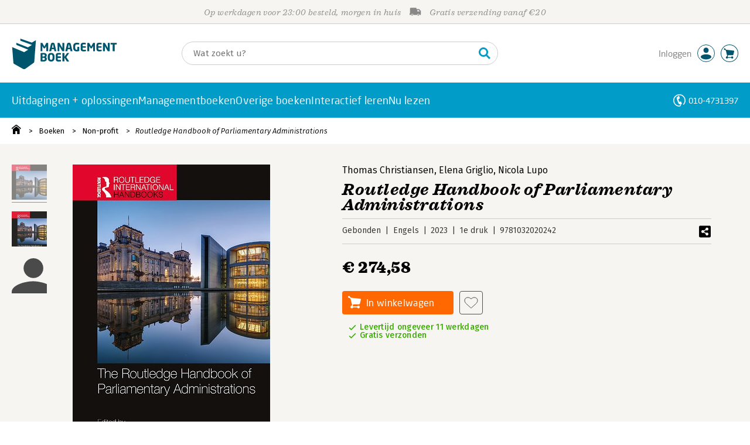

--- FILE ---
content_type: application/javascript
request_url: https://i.mgtbk.nl/platform/m4-managementboek-00082430/dist/js/hercules.js
body_size: 292
content:
import { onClick, single } from "./helpers.js";
herculesInit();
export async function herculesInit() {
  const scrollElement = document.querySelector(".hercules .icarus-container");
  if (scrollElement === null) return;
  const scrollParent = scrollElement.parentNode;
  scrollElement.addEventListener("scroll", function () {
    if (scrollElement.scrollWidth - scrollElement.scrollLeft - scrollElement.clientWidth > 1.5) {
      scrollParent.classList.add("-show-right-chevron");
    } else {
      scrollParent.classList.remove("-show-right-chevron");
    }
    if (scrollElement.scrollLeft > 1.5) {
      scrollParent.classList.add("-show-left-chevron");
    } else {
      scrollParent.classList.remove("-show-left-chevron");
    }
  });
  scrollParent.classList.add("-show-right-chevron");
  try {
    document.querySelector(".hercules .-chevron-left").addEventListener("click", () => {
      scrollElement.scrollTo(scrollElement.scrollLeft - 60, 0);
    });
    document.querySelector(".hercules .-chevron-right").addEventListener("click", () => {
      scrollElement.scrollTo(scrollElement.scrollLeft + 60, 0);
    });
  } catch (error) {}
  try {
    onClick(".-js-show-promo", function () {
      single(".promo-details").classList.toggle("-visible");
    });
    onClick(".-js-promo-overlay", function () {
      single(".promo-details").classList.toggle("-visible");
    });
    onClick(".promo-details .header", () => {
      single(".promo-details").classList.remove("-visible");
    });
    single(".promo-details .close").addEventListener('click', () => {
      single(".promo-details").classList.remove("-visible");
    });
  } catch (error) {}
}